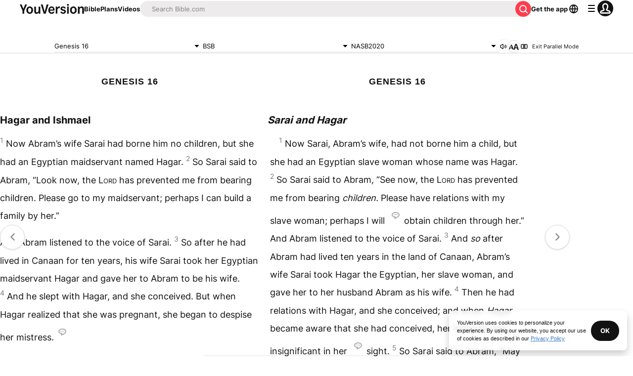

--- FILE ---
content_type: text/javascript; charset=utf-8
request_url: https://app.link/_r?sdk=web2.86.5&branch_key=key_live_jpmoQCKshT4dmEI1OZyuGmlmjffQNTlA&callback=branch_callback__0
body_size: 68
content:
/**/ typeof branch_callback__0 === 'function' && branch_callback__0("1542581113844132087");